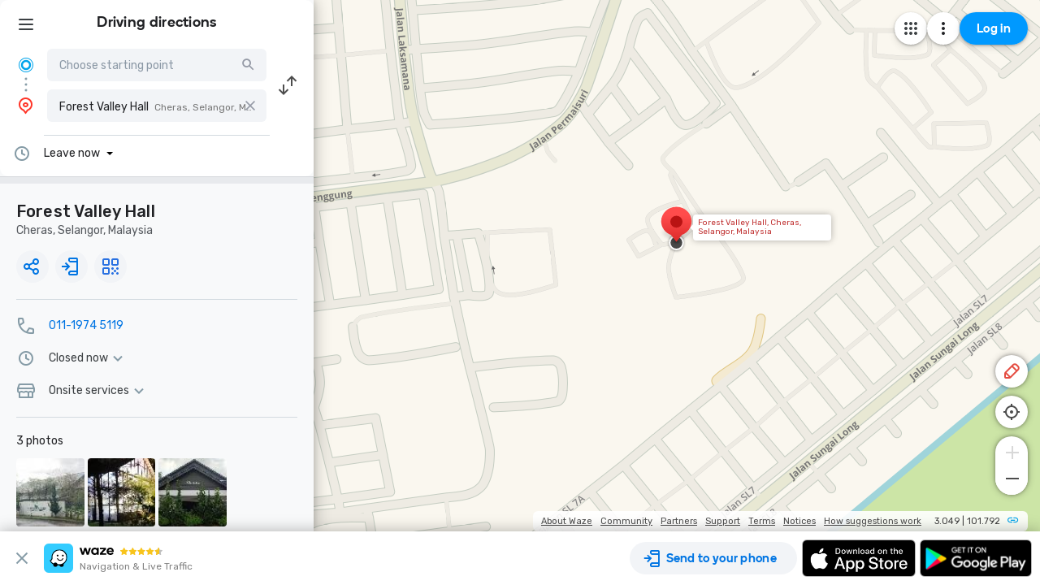

--- FILE ---
content_type: text/html; charset=utf-8
request_url: https://www.google.com/recaptcha/enterprise/anchor?ar=1&k=6LcObp8qAAAAAN7PXkfwsM7EivOr45jR9BZixUx8&co=aHR0cHM6Ly93d3cud2F6ZS5jb206NDQz&hl=en&v=PoyoqOPhxBO7pBk68S4YbpHZ&size=invisible&badge=bottomleft&anchor-ms=20000&execute-ms=30000&cb=tpp4434io75w
body_size: 48581
content:
<!DOCTYPE HTML><html dir="ltr" lang="en"><head><meta http-equiv="Content-Type" content="text/html; charset=UTF-8">
<meta http-equiv="X-UA-Compatible" content="IE=edge">
<title>reCAPTCHA</title>
<style type="text/css">
/* cyrillic-ext */
@font-face {
  font-family: 'Roboto';
  font-style: normal;
  font-weight: 400;
  font-stretch: 100%;
  src: url(//fonts.gstatic.com/s/roboto/v48/KFO7CnqEu92Fr1ME7kSn66aGLdTylUAMa3GUBHMdazTgWw.woff2) format('woff2');
  unicode-range: U+0460-052F, U+1C80-1C8A, U+20B4, U+2DE0-2DFF, U+A640-A69F, U+FE2E-FE2F;
}
/* cyrillic */
@font-face {
  font-family: 'Roboto';
  font-style: normal;
  font-weight: 400;
  font-stretch: 100%;
  src: url(//fonts.gstatic.com/s/roboto/v48/KFO7CnqEu92Fr1ME7kSn66aGLdTylUAMa3iUBHMdazTgWw.woff2) format('woff2');
  unicode-range: U+0301, U+0400-045F, U+0490-0491, U+04B0-04B1, U+2116;
}
/* greek-ext */
@font-face {
  font-family: 'Roboto';
  font-style: normal;
  font-weight: 400;
  font-stretch: 100%;
  src: url(//fonts.gstatic.com/s/roboto/v48/KFO7CnqEu92Fr1ME7kSn66aGLdTylUAMa3CUBHMdazTgWw.woff2) format('woff2');
  unicode-range: U+1F00-1FFF;
}
/* greek */
@font-face {
  font-family: 'Roboto';
  font-style: normal;
  font-weight: 400;
  font-stretch: 100%;
  src: url(//fonts.gstatic.com/s/roboto/v48/KFO7CnqEu92Fr1ME7kSn66aGLdTylUAMa3-UBHMdazTgWw.woff2) format('woff2');
  unicode-range: U+0370-0377, U+037A-037F, U+0384-038A, U+038C, U+038E-03A1, U+03A3-03FF;
}
/* math */
@font-face {
  font-family: 'Roboto';
  font-style: normal;
  font-weight: 400;
  font-stretch: 100%;
  src: url(//fonts.gstatic.com/s/roboto/v48/KFO7CnqEu92Fr1ME7kSn66aGLdTylUAMawCUBHMdazTgWw.woff2) format('woff2');
  unicode-range: U+0302-0303, U+0305, U+0307-0308, U+0310, U+0312, U+0315, U+031A, U+0326-0327, U+032C, U+032F-0330, U+0332-0333, U+0338, U+033A, U+0346, U+034D, U+0391-03A1, U+03A3-03A9, U+03B1-03C9, U+03D1, U+03D5-03D6, U+03F0-03F1, U+03F4-03F5, U+2016-2017, U+2034-2038, U+203C, U+2040, U+2043, U+2047, U+2050, U+2057, U+205F, U+2070-2071, U+2074-208E, U+2090-209C, U+20D0-20DC, U+20E1, U+20E5-20EF, U+2100-2112, U+2114-2115, U+2117-2121, U+2123-214F, U+2190, U+2192, U+2194-21AE, U+21B0-21E5, U+21F1-21F2, U+21F4-2211, U+2213-2214, U+2216-22FF, U+2308-230B, U+2310, U+2319, U+231C-2321, U+2336-237A, U+237C, U+2395, U+239B-23B7, U+23D0, U+23DC-23E1, U+2474-2475, U+25AF, U+25B3, U+25B7, U+25BD, U+25C1, U+25CA, U+25CC, U+25FB, U+266D-266F, U+27C0-27FF, U+2900-2AFF, U+2B0E-2B11, U+2B30-2B4C, U+2BFE, U+3030, U+FF5B, U+FF5D, U+1D400-1D7FF, U+1EE00-1EEFF;
}
/* symbols */
@font-face {
  font-family: 'Roboto';
  font-style: normal;
  font-weight: 400;
  font-stretch: 100%;
  src: url(//fonts.gstatic.com/s/roboto/v48/KFO7CnqEu92Fr1ME7kSn66aGLdTylUAMaxKUBHMdazTgWw.woff2) format('woff2');
  unicode-range: U+0001-000C, U+000E-001F, U+007F-009F, U+20DD-20E0, U+20E2-20E4, U+2150-218F, U+2190, U+2192, U+2194-2199, U+21AF, U+21E6-21F0, U+21F3, U+2218-2219, U+2299, U+22C4-22C6, U+2300-243F, U+2440-244A, U+2460-24FF, U+25A0-27BF, U+2800-28FF, U+2921-2922, U+2981, U+29BF, U+29EB, U+2B00-2BFF, U+4DC0-4DFF, U+FFF9-FFFB, U+10140-1018E, U+10190-1019C, U+101A0, U+101D0-101FD, U+102E0-102FB, U+10E60-10E7E, U+1D2C0-1D2D3, U+1D2E0-1D37F, U+1F000-1F0FF, U+1F100-1F1AD, U+1F1E6-1F1FF, U+1F30D-1F30F, U+1F315, U+1F31C, U+1F31E, U+1F320-1F32C, U+1F336, U+1F378, U+1F37D, U+1F382, U+1F393-1F39F, U+1F3A7-1F3A8, U+1F3AC-1F3AF, U+1F3C2, U+1F3C4-1F3C6, U+1F3CA-1F3CE, U+1F3D4-1F3E0, U+1F3ED, U+1F3F1-1F3F3, U+1F3F5-1F3F7, U+1F408, U+1F415, U+1F41F, U+1F426, U+1F43F, U+1F441-1F442, U+1F444, U+1F446-1F449, U+1F44C-1F44E, U+1F453, U+1F46A, U+1F47D, U+1F4A3, U+1F4B0, U+1F4B3, U+1F4B9, U+1F4BB, U+1F4BF, U+1F4C8-1F4CB, U+1F4D6, U+1F4DA, U+1F4DF, U+1F4E3-1F4E6, U+1F4EA-1F4ED, U+1F4F7, U+1F4F9-1F4FB, U+1F4FD-1F4FE, U+1F503, U+1F507-1F50B, U+1F50D, U+1F512-1F513, U+1F53E-1F54A, U+1F54F-1F5FA, U+1F610, U+1F650-1F67F, U+1F687, U+1F68D, U+1F691, U+1F694, U+1F698, U+1F6AD, U+1F6B2, U+1F6B9-1F6BA, U+1F6BC, U+1F6C6-1F6CF, U+1F6D3-1F6D7, U+1F6E0-1F6EA, U+1F6F0-1F6F3, U+1F6F7-1F6FC, U+1F700-1F7FF, U+1F800-1F80B, U+1F810-1F847, U+1F850-1F859, U+1F860-1F887, U+1F890-1F8AD, U+1F8B0-1F8BB, U+1F8C0-1F8C1, U+1F900-1F90B, U+1F93B, U+1F946, U+1F984, U+1F996, U+1F9E9, U+1FA00-1FA6F, U+1FA70-1FA7C, U+1FA80-1FA89, U+1FA8F-1FAC6, U+1FACE-1FADC, U+1FADF-1FAE9, U+1FAF0-1FAF8, U+1FB00-1FBFF;
}
/* vietnamese */
@font-face {
  font-family: 'Roboto';
  font-style: normal;
  font-weight: 400;
  font-stretch: 100%;
  src: url(//fonts.gstatic.com/s/roboto/v48/KFO7CnqEu92Fr1ME7kSn66aGLdTylUAMa3OUBHMdazTgWw.woff2) format('woff2');
  unicode-range: U+0102-0103, U+0110-0111, U+0128-0129, U+0168-0169, U+01A0-01A1, U+01AF-01B0, U+0300-0301, U+0303-0304, U+0308-0309, U+0323, U+0329, U+1EA0-1EF9, U+20AB;
}
/* latin-ext */
@font-face {
  font-family: 'Roboto';
  font-style: normal;
  font-weight: 400;
  font-stretch: 100%;
  src: url(//fonts.gstatic.com/s/roboto/v48/KFO7CnqEu92Fr1ME7kSn66aGLdTylUAMa3KUBHMdazTgWw.woff2) format('woff2');
  unicode-range: U+0100-02BA, U+02BD-02C5, U+02C7-02CC, U+02CE-02D7, U+02DD-02FF, U+0304, U+0308, U+0329, U+1D00-1DBF, U+1E00-1E9F, U+1EF2-1EFF, U+2020, U+20A0-20AB, U+20AD-20C0, U+2113, U+2C60-2C7F, U+A720-A7FF;
}
/* latin */
@font-face {
  font-family: 'Roboto';
  font-style: normal;
  font-weight: 400;
  font-stretch: 100%;
  src: url(//fonts.gstatic.com/s/roboto/v48/KFO7CnqEu92Fr1ME7kSn66aGLdTylUAMa3yUBHMdazQ.woff2) format('woff2');
  unicode-range: U+0000-00FF, U+0131, U+0152-0153, U+02BB-02BC, U+02C6, U+02DA, U+02DC, U+0304, U+0308, U+0329, U+2000-206F, U+20AC, U+2122, U+2191, U+2193, U+2212, U+2215, U+FEFF, U+FFFD;
}
/* cyrillic-ext */
@font-face {
  font-family: 'Roboto';
  font-style: normal;
  font-weight: 500;
  font-stretch: 100%;
  src: url(//fonts.gstatic.com/s/roboto/v48/KFO7CnqEu92Fr1ME7kSn66aGLdTylUAMa3GUBHMdazTgWw.woff2) format('woff2');
  unicode-range: U+0460-052F, U+1C80-1C8A, U+20B4, U+2DE0-2DFF, U+A640-A69F, U+FE2E-FE2F;
}
/* cyrillic */
@font-face {
  font-family: 'Roboto';
  font-style: normal;
  font-weight: 500;
  font-stretch: 100%;
  src: url(//fonts.gstatic.com/s/roboto/v48/KFO7CnqEu92Fr1ME7kSn66aGLdTylUAMa3iUBHMdazTgWw.woff2) format('woff2');
  unicode-range: U+0301, U+0400-045F, U+0490-0491, U+04B0-04B1, U+2116;
}
/* greek-ext */
@font-face {
  font-family: 'Roboto';
  font-style: normal;
  font-weight: 500;
  font-stretch: 100%;
  src: url(//fonts.gstatic.com/s/roboto/v48/KFO7CnqEu92Fr1ME7kSn66aGLdTylUAMa3CUBHMdazTgWw.woff2) format('woff2');
  unicode-range: U+1F00-1FFF;
}
/* greek */
@font-face {
  font-family: 'Roboto';
  font-style: normal;
  font-weight: 500;
  font-stretch: 100%;
  src: url(//fonts.gstatic.com/s/roboto/v48/KFO7CnqEu92Fr1ME7kSn66aGLdTylUAMa3-UBHMdazTgWw.woff2) format('woff2');
  unicode-range: U+0370-0377, U+037A-037F, U+0384-038A, U+038C, U+038E-03A1, U+03A3-03FF;
}
/* math */
@font-face {
  font-family: 'Roboto';
  font-style: normal;
  font-weight: 500;
  font-stretch: 100%;
  src: url(//fonts.gstatic.com/s/roboto/v48/KFO7CnqEu92Fr1ME7kSn66aGLdTylUAMawCUBHMdazTgWw.woff2) format('woff2');
  unicode-range: U+0302-0303, U+0305, U+0307-0308, U+0310, U+0312, U+0315, U+031A, U+0326-0327, U+032C, U+032F-0330, U+0332-0333, U+0338, U+033A, U+0346, U+034D, U+0391-03A1, U+03A3-03A9, U+03B1-03C9, U+03D1, U+03D5-03D6, U+03F0-03F1, U+03F4-03F5, U+2016-2017, U+2034-2038, U+203C, U+2040, U+2043, U+2047, U+2050, U+2057, U+205F, U+2070-2071, U+2074-208E, U+2090-209C, U+20D0-20DC, U+20E1, U+20E5-20EF, U+2100-2112, U+2114-2115, U+2117-2121, U+2123-214F, U+2190, U+2192, U+2194-21AE, U+21B0-21E5, U+21F1-21F2, U+21F4-2211, U+2213-2214, U+2216-22FF, U+2308-230B, U+2310, U+2319, U+231C-2321, U+2336-237A, U+237C, U+2395, U+239B-23B7, U+23D0, U+23DC-23E1, U+2474-2475, U+25AF, U+25B3, U+25B7, U+25BD, U+25C1, U+25CA, U+25CC, U+25FB, U+266D-266F, U+27C0-27FF, U+2900-2AFF, U+2B0E-2B11, U+2B30-2B4C, U+2BFE, U+3030, U+FF5B, U+FF5D, U+1D400-1D7FF, U+1EE00-1EEFF;
}
/* symbols */
@font-face {
  font-family: 'Roboto';
  font-style: normal;
  font-weight: 500;
  font-stretch: 100%;
  src: url(//fonts.gstatic.com/s/roboto/v48/KFO7CnqEu92Fr1ME7kSn66aGLdTylUAMaxKUBHMdazTgWw.woff2) format('woff2');
  unicode-range: U+0001-000C, U+000E-001F, U+007F-009F, U+20DD-20E0, U+20E2-20E4, U+2150-218F, U+2190, U+2192, U+2194-2199, U+21AF, U+21E6-21F0, U+21F3, U+2218-2219, U+2299, U+22C4-22C6, U+2300-243F, U+2440-244A, U+2460-24FF, U+25A0-27BF, U+2800-28FF, U+2921-2922, U+2981, U+29BF, U+29EB, U+2B00-2BFF, U+4DC0-4DFF, U+FFF9-FFFB, U+10140-1018E, U+10190-1019C, U+101A0, U+101D0-101FD, U+102E0-102FB, U+10E60-10E7E, U+1D2C0-1D2D3, U+1D2E0-1D37F, U+1F000-1F0FF, U+1F100-1F1AD, U+1F1E6-1F1FF, U+1F30D-1F30F, U+1F315, U+1F31C, U+1F31E, U+1F320-1F32C, U+1F336, U+1F378, U+1F37D, U+1F382, U+1F393-1F39F, U+1F3A7-1F3A8, U+1F3AC-1F3AF, U+1F3C2, U+1F3C4-1F3C6, U+1F3CA-1F3CE, U+1F3D4-1F3E0, U+1F3ED, U+1F3F1-1F3F3, U+1F3F5-1F3F7, U+1F408, U+1F415, U+1F41F, U+1F426, U+1F43F, U+1F441-1F442, U+1F444, U+1F446-1F449, U+1F44C-1F44E, U+1F453, U+1F46A, U+1F47D, U+1F4A3, U+1F4B0, U+1F4B3, U+1F4B9, U+1F4BB, U+1F4BF, U+1F4C8-1F4CB, U+1F4D6, U+1F4DA, U+1F4DF, U+1F4E3-1F4E6, U+1F4EA-1F4ED, U+1F4F7, U+1F4F9-1F4FB, U+1F4FD-1F4FE, U+1F503, U+1F507-1F50B, U+1F50D, U+1F512-1F513, U+1F53E-1F54A, U+1F54F-1F5FA, U+1F610, U+1F650-1F67F, U+1F687, U+1F68D, U+1F691, U+1F694, U+1F698, U+1F6AD, U+1F6B2, U+1F6B9-1F6BA, U+1F6BC, U+1F6C6-1F6CF, U+1F6D3-1F6D7, U+1F6E0-1F6EA, U+1F6F0-1F6F3, U+1F6F7-1F6FC, U+1F700-1F7FF, U+1F800-1F80B, U+1F810-1F847, U+1F850-1F859, U+1F860-1F887, U+1F890-1F8AD, U+1F8B0-1F8BB, U+1F8C0-1F8C1, U+1F900-1F90B, U+1F93B, U+1F946, U+1F984, U+1F996, U+1F9E9, U+1FA00-1FA6F, U+1FA70-1FA7C, U+1FA80-1FA89, U+1FA8F-1FAC6, U+1FACE-1FADC, U+1FADF-1FAE9, U+1FAF0-1FAF8, U+1FB00-1FBFF;
}
/* vietnamese */
@font-face {
  font-family: 'Roboto';
  font-style: normal;
  font-weight: 500;
  font-stretch: 100%;
  src: url(//fonts.gstatic.com/s/roboto/v48/KFO7CnqEu92Fr1ME7kSn66aGLdTylUAMa3OUBHMdazTgWw.woff2) format('woff2');
  unicode-range: U+0102-0103, U+0110-0111, U+0128-0129, U+0168-0169, U+01A0-01A1, U+01AF-01B0, U+0300-0301, U+0303-0304, U+0308-0309, U+0323, U+0329, U+1EA0-1EF9, U+20AB;
}
/* latin-ext */
@font-face {
  font-family: 'Roboto';
  font-style: normal;
  font-weight: 500;
  font-stretch: 100%;
  src: url(//fonts.gstatic.com/s/roboto/v48/KFO7CnqEu92Fr1ME7kSn66aGLdTylUAMa3KUBHMdazTgWw.woff2) format('woff2');
  unicode-range: U+0100-02BA, U+02BD-02C5, U+02C7-02CC, U+02CE-02D7, U+02DD-02FF, U+0304, U+0308, U+0329, U+1D00-1DBF, U+1E00-1E9F, U+1EF2-1EFF, U+2020, U+20A0-20AB, U+20AD-20C0, U+2113, U+2C60-2C7F, U+A720-A7FF;
}
/* latin */
@font-face {
  font-family: 'Roboto';
  font-style: normal;
  font-weight: 500;
  font-stretch: 100%;
  src: url(//fonts.gstatic.com/s/roboto/v48/KFO7CnqEu92Fr1ME7kSn66aGLdTylUAMa3yUBHMdazQ.woff2) format('woff2');
  unicode-range: U+0000-00FF, U+0131, U+0152-0153, U+02BB-02BC, U+02C6, U+02DA, U+02DC, U+0304, U+0308, U+0329, U+2000-206F, U+20AC, U+2122, U+2191, U+2193, U+2212, U+2215, U+FEFF, U+FFFD;
}
/* cyrillic-ext */
@font-face {
  font-family: 'Roboto';
  font-style: normal;
  font-weight: 900;
  font-stretch: 100%;
  src: url(//fonts.gstatic.com/s/roboto/v48/KFO7CnqEu92Fr1ME7kSn66aGLdTylUAMa3GUBHMdazTgWw.woff2) format('woff2');
  unicode-range: U+0460-052F, U+1C80-1C8A, U+20B4, U+2DE0-2DFF, U+A640-A69F, U+FE2E-FE2F;
}
/* cyrillic */
@font-face {
  font-family: 'Roboto';
  font-style: normal;
  font-weight: 900;
  font-stretch: 100%;
  src: url(//fonts.gstatic.com/s/roboto/v48/KFO7CnqEu92Fr1ME7kSn66aGLdTylUAMa3iUBHMdazTgWw.woff2) format('woff2');
  unicode-range: U+0301, U+0400-045F, U+0490-0491, U+04B0-04B1, U+2116;
}
/* greek-ext */
@font-face {
  font-family: 'Roboto';
  font-style: normal;
  font-weight: 900;
  font-stretch: 100%;
  src: url(//fonts.gstatic.com/s/roboto/v48/KFO7CnqEu92Fr1ME7kSn66aGLdTylUAMa3CUBHMdazTgWw.woff2) format('woff2');
  unicode-range: U+1F00-1FFF;
}
/* greek */
@font-face {
  font-family: 'Roboto';
  font-style: normal;
  font-weight: 900;
  font-stretch: 100%;
  src: url(//fonts.gstatic.com/s/roboto/v48/KFO7CnqEu92Fr1ME7kSn66aGLdTylUAMa3-UBHMdazTgWw.woff2) format('woff2');
  unicode-range: U+0370-0377, U+037A-037F, U+0384-038A, U+038C, U+038E-03A1, U+03A3-03FF;
}
/* math */
@font-face {
  font-family: 'Roboto';
  font-style: normal;
  font-weight: 900;
  font-stretch: 100%;
  src: url(//fonts.gstatic.com/s/roboto/v48/KFO7CnqEu92Fr1ME7kSn66aGLdTylUAMawCUBHMdazTgWw.woff2) format('woff2');
  unicode-range: U+0302-0303, U+0305, U+0307-0308, U+0310, U+0312, U+0315, U+031A, U+0326-0327, U+032C, U+032F-0330, U+0332-0333, U+0338, U+033A, U+0346, U+034D, U+0391-03A1, U+03A3-03A9, U+03B1-03C9, U+03D1, U+03D5-03D6, U+03F0-03F1, U+03F4-03F5, U+2016-2017, U+2034-2038, U+203C, U+2040, U+2043, U+2047, U+2050, U+2057, U+205F, U+2070-2071, U+2074-208E, U+2090-209C, U+20D0-20DC, U+20E1, U+20E5-20EF, U+2100-2112, U+2114-2115, U+2117-2121, U+2123-214F, U+2190, U+2192, U+2194-21AE, U+21B0-21E5, U+21F1-21F2, U+21F4-2211, U+2213-2214, U+2216-22FF, U+2308-230B, U+2310, U+2319, U+231C-2321, U+2336-237A, U+237C, U+2395, U+239B-23B7, U+23D0, U+23DC-23E1, U+2474-2475, U+25AF, U+25B3, U+25B7, U+25BD, U+25C1, U+25CA, U+25CC, U+25FB, U+266D-266F, U+27C0-27FF, U+2900-2AFF, U+2B0E-2B11, U+2B30-2B4C, U+2BFE, U+3030, U+FF5B, U+FF5D, U+1D400-1D7FF, U+1EE00-1EEFF;
}
/* symbols */
@font-face {
  font-family: 'Roboto';
  font-style: normal;
  font-weight: 900;
  font-stretch: 100%;
  src: url(//fonts.gstatic.com/s/roboto/v48/KFO7CnqEu92Fr1ME7kSn66aGLdTylUAMaxKUBHMdazTgWw.woff2) format('woff2');
  unicode-range: U+0001-000C, U+000E-001F, U+007F-009F, U+20DD-20E0, U+20E2-20E4, U+2150-218F, U+2190, U+2192, U+2194-2199, U+21AF, U+21E6-21F0, U+21F3, U+2218-2219, U+2299, U+22C4-22C6, U+2300-243F, U+2440-244A, U+2460-24FF, U+25A0-27BF, U+2800-28FF, U+2921-2922, U+2981, U+29BF, U+29EB, U+2B00-2BFF, U+4DC0-4DFF, U+FFF9-FFFB, U+10140-1018E, U+10190-1019C, U+101A0, U+101D0-101FD, U+102E0-102FB, U+10E60-10E7E, U+1D2C0-1D2D3, U+1D2E0-1D37F, U+1F000-1F0FF, U+1F100-1F1AD, U+1F1E6-1F1FF, U+1F30D-1F30F, U+1F315, U+1F31C, U+1F31E, U+1F320-1F32C, U+1F336, U+1F378, U+1F37D, U+1F382, U+1F393-1F39F, U+1F3A7-1F3A8, U+1F3AC-1F3AF, U+1F3C2, U+1F3C4-1F3C6, U+1F3CA-1F3CE, U+1F3D4-1F3E0, U+1F3ED, U+1F3F1-1F3F3, U+1F3F5-1F3F7, U+1F408, U+1F415, U+1F41F, U+1F426, U+1F43F, U+1F441-1F442, U+1F444, U+1F446-1F449, U+1F44C-1F44E, U+1F453, U+1F46A, U+1F47D, U+1F4A3, U+1F4B0, U+1F4B3, U+1F4B9, U+1F4BB, U+1F4BF, U+1F4C8-1F4CB, U+1F4D6, U+1F4DA, U+1F4DF, U+1F4E3-1F4E6, U+1F4EA-1F4ED, U+1F4F7, U+1F4F9-1F4FB, U+1F4FD-1F4FE, U+1F503, U+1F507-1F50B, U+1F50D, U+1F512-1F513, U+1F53E-1F54A, U+1F54F-1F5FA, U+1F610, U+1F650-1F67F, U+1F687, U+1F68D, U+1F691, U+1F694, U+1F698, U+1F6AD, U+1F6B2, U+1F6B9-1F6BA, U+1F6BC, U+1F6C6-1F6CF, U+1F6D3-1F6D7, U+1F6E0-1F6EA, U+1F6F0-1F6F3, U+1F6F7-1F6FC, U+1F700-1F7FF, U+1F800-1F80B, U+1F810-1F847, U+1F850-1F859, U+1F860-1F887, U+1F890-1F8AD, U+1F8B0-1F8BB, U+1F8C0-1F8C1, U+1F900-1F90B, U+1F93B, U+1F946, U+1F984, U+1F996, U+1F9E9, U+1FA00-1FA6F, U+1FA70-1FA7C, U+1FA80-1FA89, U+1FA8F-1FAC6, U+1FACE-1FADC, U+1FADF-1FAE9, U+1FAF0-1FAF8, U+1FB00-1FBFF;
}
/* vietnamese */
@font-face {
  font-family: 'Roboto';
  font-style: normal;
  font-weight: 900;
  font-stretch: 100%;
  src: url(//fonts.gstatic.com/s/roboto/v48/KFO7CnqEu92Fr1ME7kSn66aGLdTylUAMa3OUBHMdazTgWw.woff2) format('woff2');
  unicode-range: U+0102-0103, U+0110-0111, U+0128-0129, U+0168-0169, U+01A0-01A1, U+01AF-01B0, U+0300-0301, U+0303-0304, U+0308-0309, U+0323, U+0329, U+1EA0-1EF9, U+20AB;
}
/* latin-ext */
@font-face {
  font-family: 'Roboto';
  font-style: normal;
  font-weight: 900;
  font-stretch: 100%;
  src: url(//fonts.gstatic.com/s/roboto/v48/KFO7CnqEu92Fr1ME7kSn66aGLdTylUAMa3KUBHMdazTgWw.woff2) format('woff2');
  unicode-range: U+0100-02BA, U+02BD-02C5, U+02C7-02CC, U+02CE-02D7, U+02DD-02FF, U+0304, U+0308, U+0329, U+1D00-1DBF, U+1E00-1E9F, U+1EF2-1EFF, U+2020, U+20A0-20AB, U+20AD-20C0, U+2113, U+2C60-2C7F, U+A720-A7FF;
}
/* latin */
@font-face {
  font-family: 'Roboto';
  font-style: normal;
  font-weight: 900;
  font-stretch: 100%;
  src: url(//fonts.gstatic.com/s/roboto/v48/KFO7CnqEu92Fr1ME7kSn66aGLdTylUAMa3yUBHMdazQ.woff2) format('woff2');
  unicode-range: U+0000-00FF, U+0131, U+0152-0153, U+02BB-02BC, U+02C6, U+02DA, U+02DC, U+0304, U+0308, U+0329, U+2000-206F, U+20AC, U+2122, U+2191, U+2193, U+2212, U+2215, U+FEFF, U+FFFD;
}

</style>
<link rel="stylesheet" type="text/css" href="https://www.gstatic.com/recaptcha/releases/PoyoqOPhxBO7pBk68S4YbpHZ/styles__ltr.css">
<script nonce="narRgfQ3ahJ4z-VdPzqUaQ" type="text/javascript">window['__recaptcha_api'] = 'https://www.google.com/recaptcha/enterprise/';</script>
<script type="text/javascript" src="https://www.gstatic.com/recaptcha/releases/PoyoqOPhxBO7pBk68S4YbpHZ/recaptcha__en.js" nonce="narRgfQ3ahJ4z-VdPzqUaQ">
      
    </script></head>
<body><div id="rc-anchor-alert" class="rc-anchor-alert"></div>
<input type="hidden" id="recaptcha-token" value="[base64]">
<script type="text/javascript" nonce="narRgfQ3ahJ4z-VdPzqUaQ">
      recaptcha.anchor.Main.init("[\x22ainput\x22,[\x22bgdata\x22,\x22\x22,\[base64]/[base64]/[base64]/[base64]/[base64]/UltsKytdPUU6KEU8MjA0OD9SW2wrK109RT4+NnwxOTI6KChFJjY0NTEyKT09NTUyOTYmJk0rMTxjLmxlbmd0aCYmKGMuY2hhckNvZGVBdChNKzEpJjY0NTEyKT09NTYzMjA/[base64]/[base64]/[base64]/[base64]/[base64]/[base64]/[base64]\x22,\[base64]\\u003d\x22,\[base64]/[base64]/Cj0PCtHwdwrXDmDbDo1zCssKqXMOYwoN1wrLCg1zClH3Dq8KTNDDDqMOmTcKGw4/DjllzKFLCoMOJbVbCmWhsw5jDrcKoXVLDicOZwow9wqgZMsKwAMK3d0/CvGzChB4xw4VQWU3CvMKZw7PCpcOzw7DCusOjw58lwqR2wp7CtsKEwqXCn8O/wqQSw4XClRjCgXZ0w67DnsKzw7zDocOLwp/DlsK7M3PCnMKQaVMGFMK6McKsOAvCusKFw4ZBw4/CtcOCwpHDihl/WMKTE8KawqLCs8KtOQfCoBNUw7/Dp8KywqXDgcKSwocBw6cYwrTDrcOMw7TDgcKKPsK1ThjDu8KHAcKraFvDl8KyEEDCmsOnR3TCkMKScMO4ZMO/[base64]/[base64]/CsRJ8woTDijQNdcKrwqtTZsOrw7zDpH/Dr8ORwpPDpFxfIAPDqMK/aFHCl0lRDDfDrsOTwqHDo8K2wojCiD3CoMKqHgXDo8KfwrEsw4fDk0xMw7UmMcKrQsKNwrDCscKAJmhrw5nDsiQ3KR9SbcK4w7QTU8OnwobCr2/DqylfTMOIPTfCmsKowrHDq8KtwqDCt3NsTTAaXQlSMMKDw5xHaW/DlMKwLcKkfTrCux/CvRXCocOGw5zCnHTDq8KHwrXChMOxE8OhC8O2KkjDrVYLW8KOw7jCmcKHwrfDvsKpw4ciwr17w5bDoMK+RcKywovDjVHChsKuQX/DtsOWwpkbHi7CrMKUHMOpJMKJwqbCpsKvXD7CiWvCk8Kcw7krwo5Zw4VdJH0TGwZEwqzCpCjDgi1cYh9iw64JXCAtI8OTOix1w6cKKAwtwoQNc8K0XsKKZAvDi0LDtcKPwrjDgVzCicObCyIeNV/[base64]/[base64]/DhXIaLX8jw4fDh8OsU8OrdsOHw4s+w6Rew6rCgcKCwrvCn8KeCSXDlmzDnwBgWz7CmsOJwrsdSBtpw7/Cr3FkwoTCocKFBcOewoU1woNawq14wq17wqPDhXHChFvDpwHDgC/ClS1bFMOvL8K9XGvDoAfDkC4fDcK/woPCp8KIw6U7ZMODBcOnwobCmsKfAHDDmcOlwpckwpVrw77CvMOHfGTCscKKMcO2w5LCqsKbwowawpwXIxPDssKxV3zCnB/[base64]/[base64]/DqzTCnMKhwovCuMOeRcO4wrTCmsKVXErCrSPDmQbDgMO4wq99wobDthQew7ppwphqFMKqwozCoirDqcKrZcObBBJpT8KYOQPDgcOFAws0IsKDIMOkw6hWw4nDjCR6OsKEwpkKOXrDpcK5w5TCh8KYwqp/wrPClGwHVMKSw5xAZjDDmsKMQcKHwp/DqMOlRsO3ZcOAwo1WdTEGw5PDr1oob8OjwqTCqBkxVsKLwppWwqABUTIxwr1QBT1QwoFBwoUeUD8wwrXDmMO3w4Ifwq5OUzbCvMOeZxPDhsKiccO/wrjDlGsURcKrw7BHwqtEw6JSwr09C2TDlQ7Dq8K7esOGw5k1acKqwq/CvsKGwposw6QiYjsIwrLDo8O6LhFoYi7DnsOKw4o4w4AyfHctw6/[base64]/DtsKxwp3CusO2E8Krw4nDtMOiw6hXw6DCscObw54ZwqDCt8OOw7zDmEB6w5HCqwvDqsKwN1vCij3CmAvCoDgbKcK/[base64]/[base64]/DhMO+LsOQHU7DvsOrBsOeIcKPw6DDgF4+woEFw5/[base64]/w7nCpcKswpcnw4vCt8OLw4vDmFFcHDxsZC1LRRrDmcOIwp7CncOLcmh8LwDDisK6IG1fw4pKRiZsw6YpTx9dMsKvw43ChyMXVsOERsOVIMK4w719w4PDsxRmw6fDssO6JcKiQcK8Z8OPwroVSxLCtkvCpMKzdsO7NR/[base64]/DnkwWa3rCkQ8PwrlZw6PDqlhQwo0IQhdww7dnwpzDi8KWwoDDiBREwoB5ScKPw6R6BsKHwpbCnsKBQcKJw5U0VHEuw4vDucOBfxDCmMK8w4hNw6bDgAMRwq9OZMKOwq3CvcKuNMKZHWzCsgt+V1/Cj8KkBz7DhkrCosKvwpzDrMO9w5IwVyTCoWjCuFI7wqFkU8KlBMKJI2rCr8Kgwo4mwrZ9aGXDt03Dp8KMKRFkMRgnJn3CvcKEw4oFw6nCr8OXwqwJAGMDPkcaX8OcDsOkw6FLcMKsw4kewqhHw4XDoBnCvjbCrMK4S00Dw5zCowdvw4TCmsK/[base64]/w5gZw6LCusKWwpvDp8KVVcOzdAYkwr5zwokGw5MwwoEZwovDlxfCrHfCqsKBw6x3LRFOwrfDjMOjdsOfUSI/wp8EYgg2cMKcZ0ICGMOke8Oow6bDr8KlZFzCisK+UCV4dGZ8w77CrCfDk1bDiQArZcKEADDCtWZNWMKAMMOjG8O2w4/Dg8KfaExYw6PCqMOow70AeDNVXWPCpWBhw7LCoMORWmDCqlhcGhzDqg/Di8KlZl9qK1DCi0spw7ldwo3CtcOCwpHDsVvDosKEF8Oiw7TCjzgYwrDCsn/DoF4+WWbDvgxfwpwWA8Osw6guw4lPwr0jw50hw4ZJDMK6w5Maw4vDmhozDiPClsKbRcObEsO8w4sEO8OEPDbCi3hrwpLClB7Crl5Zwq4hw7wyAxgUOyfDjBLDqsO9HMOMfzrDucKVw5NLXCFWw5rDp8KEXyPCkTtcw5/CisK9wo3CqcOsGsKzXxgkTzlWwp4gwptiwp9zwpnDsnrCuQ7CpQB3w4TCkHQ6wpsrXnhOwqLCnzTCpsOGPihxfFHClErDqsKiNFXDgsOdw6BWcBcvw65CZcKOVsOywpVww7NwecOEdsOZwp90woLDvGvCvsKRw5UaTsKLwql1RW/CpS8aOcO1XsO7BMODU8KfN2rCqwTDqVTDhE3CvDTCmsOFw6VOwqJ4wqvCgsKLw4nCinJ4w6RPHcKLwqzDp8KswoXCpzEnZMKidMKxwqUWOQ/DjcOkwqoXUcKwecOzOGnDlMKmw5RKPWJsRxfCqCLDnsKqFADDlGF2w6rCqDLDkw3Dp8OoAgjDiGbCsMOiZ3Yfw6cJw7AfeMOnSXV7wrjCsVbCpMKkCgvClmnCnjBUwpnDoFXCr8OTwobCvB5vb8K9ccKLw7VoDsKcw5IYe8K9wqrCli1fZgQXJl/[base64]/CllvCrRPCrXLDs01owqkqEcOeYEAUwrjDqywgOlzCgQFvwp7DlG/CksKdw4vCjX0mw4zCjw4pwoPCicKqwqDDp8KoKkfCtcKEEDYhwqkrwodHwonDl2zCiiTDmnNzBMK8wo0yLsK+wrABDlPDrMOJGjxUEsKOw6nDoibClCcWBG1zw6/[base64]/DpcO+cXQowrbCpsKnFcObE0DCn8KBw5fDnsKkw7LDumB7w6BrXglxw7hKURYVHHPClMO4K2XDs3/ChE/[base64]/Dp8OJw7vCt8KPNkF0wrgkw5TDo0BQw4cQUUXCj358w4/Dh0jDvRzDu8KKXz/DrMOEwoPDkMKfw5wvQDMrw7wFDsO2TcOxL3vCl8OhwoLCg8OiYsOqwrgoA8OFw57CqsK1w7AwCMKERcK5YjjCvcOVwpEZwopRwqfDoELDkMOsw73CvATDlcKwwofDncKTN8KiVg9zwqzCizZ3LcK9wq/CkMOaw6zCrMKWCsKkw73DnsOhD8Opw6jCssKywp/Dly0MK2N2w47CmkTDj0oUw4gtDRphwqUEbsOQwpIuwpDDicKbesKfGnZAfn3Co8O1Cg9BTMKlwqc2PMObw43Djyplc8K4ZcOUw7nDmCjDlMOqw5dqL8Ouw7bDgiFFwqfCncOxwrIUBCJXb8O+dA7CkHQXwrglw53CmS/CnlzDh8Knw4Usw6nDuHfCu8KIw5/CgzjDvMKUd8Ovw4QKR1DCjsKGVyICw6R+w4PCrMKrw6XDp8OYM8Kjw5txQD7DiMOQeMK7RcOWLcOtw7HCgSzCmsOFw6LCok04AEwewqNzSQnCqcKKAWs1EH9bw5lCw7DClsKjKzLCm8OyGWXDu8Oow7zCi0LCosK5ZMKDU8KAwqdSwpEgw5/DqwbCmVHCqsKww5VOck9bFsKlwozCg1zDvsKKLGnDv3cewoPCpMOhwqYowqDCjsOnwrzDkQzDul8WcUHCpDUjDcKJccKZw59KVMKoZsKyHWYHw4rCt8OYQhHClMKOwpw4SzXDn8OBw4BlwqkRKsOzLcK/ESrCq3R7L8Kjw5vDlQ9SD8OrOsOcw7IxBsODwrATIFwkwpkQLk3CmcObwotBRATDvl1TYDrDiisiDMO/w5DCjyprwpjDq8OUwoRTE8KKw4zCsMO3N8OOwqTDmzPDvE07aMOCw6gEw6xyHMKXwr0pYcKsw5HCklV+ODLCtz8rcip+w4bCqSLCn8KJw4LCpn91ZMOcRgzCgQvDkgjDnlrDpkzCk8O/w4XDhlMkwoQzccKfwpXDv0TDmsOibsO6w7HCpDszcmzDscOwwp3DpmE2G2vDscK1WcK/w55+wpnCoMKDd1bDjUbDlRnCucKcwoHDpkZ1eMKXF8OQA8KzwrZ4wqTCgCjDj8Otw5o0JsO/PsKwR8KsAcK3wrtlwrxEwpV4DMO7woHDi8Oaw45uwqnCpsOew41SwpwQwpsIw4zDmX9Aw4BYw4rDrsKXwobClBPDtk3CoRXChRTDrcOLwoHCiMKYwpVOfD00H380QmzCtQHDosOow7bCq8KKXcKewqlsKxvCsUoraRzDi0x7ccO2KcKPKjLCl0nDlAvCm2/[base64]/ChxrDqRELwqfDusOHw43Ct8KidnLCssK8wpsKw5HCn8Oqw5zDl2HDnsKowrzDuRrClsKTw6TDlV7Dr8KbTj/CgcK6wo7DqHvDs0/Dm1grw49RE8OXVsOHwrDCmwXCr8OFw7QGS8K/[base64]/GTfDhF3CuMO4wqPCg0DCpsOzBMOew4HCrCA5BDDDswADwovCtsKlSsOER8K5BsK3w7zDmyLCk8O4wpvCq8KsGUNdw4zCj8Ouw7bCkl4MYsOsw4nCnTpewr7DicKWw6XDqsOTwqbCrcObCsO9w5bCijzDtTzDrwZQwo1Iwo/CpVxzwp7DiMKJw57DlBtUQQx6AcKrRMK7U8KSZMKRSlRSwottw7Auwp5lNEbDrxRiE8KMNMK7w7kwwqjDqsKMZU/CtHUiwoA7w4fCsghawqFuw6gAaR3Cj15VdhtLw4bDkMKcDMO2LArDssOjwr46wpnDuMOccsK+w61EwqUyA25Pwq1NTw/CpRPClnjDuynCtGbDrWRdwqfCrgXDjMKCw6LClivDsMO/TiIuwrZbwp57wqLDrsO4CjdtwowkwrF1fsKIB8OKVsOwQ0BRSsKRGWvDlMOLc8K0awJ9wr/Cn8OCw6PDv8O/BEM+woUZNkfCs0zDq8OLUMKRwrbDg2jDh8OZw4Ulw7kbw7hWw6VPw6/CixJiw40INyV7woTDr8Kjw5rCucKHwrTDgsKAw5MzFnZ9EcKFw7c3NEhyQilaK2/Dq8KiwpYXN8KIw4AVR8K2WWzCvUHDtcKNwpXDv14Lw4/Ctg8NJMKdworDgkcdRsOacnzCqcKKw5HCrcOkLsOPfcOpwqHCuyLDsSteEBDDgMKeCcK/wpfCqUzDicK/w5tHw7DCl23ColLCicOAcMObw41oe8ONw5vDn8OWw4xZw7bDpGbChxtkThsZSH0RTcOYa1vCowfDssOmworDqsOBw4ABw4XCng1gwqBzwrTDoMKycjMbK8KgZsOwSMOTwpnDucOrw6bDk1/DrxY/OMOVFcO8d8KQCsOJw63DsF83wprCok5nwqc2w4wYw7HCgMK5wqTCmmnDsWvDpsOKJ27ClCHCncOUc3BhwrBrw5/DvcOYw49bHQnCssOGGUVmG1l5DcOhwrZ+wohJAhV6w4ZywoDChsOLw7bDlMO+wo16L8Kvw5JAwr7DrsOdwr19T8OYG3HDrMKZwqF/BsKnw7fCvMO2e8Kzw6BWw5YOw4ZzworDkMKZw4AmwpDCr2HDu24ew4TCvm7CjBBfdmnChX7DjcOxw53Ctm/CoMKmw47CoH/Ds8OpfcOUw5bCuMOuejl4wonDpMOpZ1/[base64]/IAPCr0PClsO5wpZrEnFewrITdk7CnRfCqcODUyofworDkEwtdUQ/d14kRhLDtyRow58sw5Z+LsKFw6VLcsOcWsKswot9w7IIfQ1/w7HDs0dFw5h3GsOjw6Y9woXDm3XCsysfKMObw7R3wpFxdsKCwqfDqAjDjCvDjMKGw4PDuHlPHBtMwq/DiUMIw7PCgz3Dm0nDkGd8wrtAV8Knw7IGwpdxw5I6PMKnw63CvMKyw6pYcG7Dn8OtBwMMGsKJecObKifDhsOcLMOJJh5pdcKMbznCrcOIw7zCgMONAiDCicO9w5TDksOpOy9lwoXCnWfCozc/w60pK8Kpw5Ubw6AOUMOIw5bCgSrCj1kGwo/Cg8OWPgrDgcOHw7MCHMOzIgHDgW7Du8Oew4LChQbCosONAznDmWfCmiBkTMOVwr4Lw4pnw5I1wq4gwpQGaSVKNl1VbsKBw6PDnsK1ZlTCo2bCiMO4w4NSwp7CiMKtLUHCsWVyZsOGPMONBB7Dmh8AMsOFFxLCr2nDuUE8woJ+QG/[base64]/DpcO3IcOUw6dew43DpR5NPSPDrBvCjzxKwoDDozMmLxHDvcK4fi5Qw555R8KcFlvCqyBSA8OHw4lNw6bDpsKfTj/DkMKyw5ZdUcOFTnLDhR07wrR/[base64]/DmMKewoEIN0kFNcO3wo7CpAvCicKbw4FDwopAwpDDjMORGGlpBMOeGE3DuxHDh8ORw6ZDM3HCtMK9E27DocOxw5YRw6hQwq1xLEjDncKJH8KoX8K3X3Fcw7DCs01pdkjCmUpbdcKTM00pwpTCtMOpQm/Dt8KvZMKdw6HCkcKbasOfwrNjwo3Dk8K/BcO0w7jCqsKkTMOmKXHCuh/Co0k2ScKhwqLDkMOQw5MNwoEgM8OPw5BNamnDqSZCaMOIEcKZfys+w5xfRMOAVMKdworCs8KWw4R/SjXDr8OpwpzCmwnDuTTDucOsSsKrwqzDkzrDhG3Dt0jCg3A/w6lNS8O2w4/[base64]/ChMOuw5TDvUnChcK4wpjDoVxgwrpRw40Lw6FowrM3DMO8X2XDrk7DucO6BmXCn8KLwovCmMO2LS9aw5bDszhyGgzDn2bCvk89woI0wrjCk8OrFi8awp4RPcK5NRbCqVheasO/[base64]/[base64]/wovCgsKEw4xVw5Fgwq3Ck8OHb8OyCcOONMO9AsKBw7sYLBLDpUbDr8OvwpJ9LMOse8KueCjDu8Oww40qwr/Cu0fDjl/CiMOGw5Rpw4hVZ8K0wqbDu8OFJ8KIaMKzwoLDkHJEw6xVShNgwqkzwqYswqUuGTw0w6vCljYkJcK6woNbw7fDoRbCshNiQ3LDjwHCtsKFwqd9wqHCnQrDgMKnwqfClcOLQSVewovCosOxS8KZw6LDmQnDmFLCmsKLwovCrMKTKzrDi2DCmw/Dh8KjBMOGIkpZcGIWwonCqxZAw67DqsKMbcO3wprCrEljwrhYc8K7wq49PC9uBiLCvGHDgUJ0HMOaw6t7aMOnwo4zUBvCk28Nw7PDqMKUKsKpS8KOJ8OPwojCgsKFw48TwphSScOzalDDp252w7HDjWvDtCoYw4ZaQcONwqg/wqLCpsO3w71GWR5VwqbCusOGMGvCkcOTHMKMw65mwoEcJ8OZRsOzGMKKwr91QsORUy3ClkVcd0giwofDrT8DwozDh8KSVcKPS8ODwqPDkcO4FU/CiMO4PCEnwoLCn8OmKsKmDnDDjsK0RC3CocKXwrtiw5EwworDgcKSR11cAsOdUlXCkGh5JcK/[base64]/[base64]/[base64]/RAPDskfCtwEtw6vCssOCdA/CrMOzY8KQwqIzw6/CsAMcwq9yBloTw6TDikrCssOLP8Opw5PCmcOlwofCqxHDqcOETsOUwpgEw7bDkcKvw6rDh8K0R8KmAH9racKfEwTDkArDh8KFO8O8wq/DtMOZZhhuwobCj8KXwqkBw7zDuC/DlMOyw6jDicOLw4bCjMO3w4EoEAFsFDrDmzMDw6Uowql7BAZeJlrDm8O2w4jCpVPCn8OrdSfDhhzCrsKiHcKgN07Ct8OYNsKgwqp/PH9gR8Knwo1ZwqTCiCcmw7nCtcKnMcKEwposw4MHYcOhCgrDisK9IMKRZxNvwpPCn8OWDMK2w5QJwrd1fjZRw7PDqgcdLsOXGsKTKVw2wppOw7/CqcOzf8Ovw79OFcOTBMK6XRBJwonCqMKeJsK/S8KSUMKBEsOZTsKDR3c7OcObwrw1w7TCg8Krwr5kIzXChMO/w6nCjhF+OB0owojCt2gLw6HDsWDDmsOywqk5VjXCosK2CyvDisO9e2HCownCp11NN8KFw4jDvcKnwqVYM8KCdcOhwp0nw5DCi2VHRcOMTcOiRw83wqfDunRKwq4UCcKERcOVIUjDqG4NCMOXwq/CkWnCgMOtU8O8X10PElQEw6V6ACTDoDguw77Dpj/ChAxNSA/DiijCmcO0w5puwoPDmcOiK8OIYANFR8O0w7AqL3fDsMKzOMK/wo3CsSdwHMOpw58zZcKNw5sZUSB3wpV2w73DqFFeU8Opw7fDncO1McKNw7puwp42wox+w6QhFQggwrLCh8OefijChQokVsOgF8O/KcKtw7UVETHDjcOSw6fCgcKAw6jDvxLChDvDiyvDqWrChjbCnMOLwq3DjWfCm31DQcKVwrXCgT3CvUHDnk07w4g3wr7DpsKIw6HDpiQKfcOrw7HCm8KJQcOQwr/DjMKhw6XCvRJ1w6BKw7dtw5h6wo/DtDVjw5pxXEfDlcOEDCrDmH/DoMOZMsOfw5Z7w7YaIsOMwqvDhsOFE1TCmyk8FSXDjB50wpUUw7vDsUkLAXjCpmY3B8KiUFJ8w5lXCSNxwr/DisKUL2NZwo50wq1Nw6IWGcOoaMOYw53CoMKiwrrCtMOmw5pKwoDCuQxOwqnDlXnCtMKRAzfCk3LCtsOlJMOwKwMyw6Yuw4R7CWPDkARLwqAww5Z0GFcJbMO/LcKWRMKBP8O2w75Dw7rCuMOIKXrCow1Hwo4PN8KHw6DChV15d3TDuxTCgmUzw7/DlDhxTcOpZ2DCmmTCqTR0ZjfDvcOow7pZbMKXGsKnwoJZwqQawoV6Jl5xw6HDrsKdwrLCmUZ5wp3CpksUahVeFsKIwpLCtEbDsgY+wrXCtzlSSQciJcO/[base64]/CmcOHUjLCvsONw4TCmQ/Ci8OBwr7CtMKDw61OLBLCucKAU8OWYCTCqcKpwojCij0CwrrDkRYJwpPCtx4ewq7CvMKnwo5ww7oHwozDlcKHFcOHwrnCrwlgw5E3wqlNw4LDq8KAwokWw60wPsOhJQHDvV/DvMOgw5Y7w6YWwrk2w5JPag5eAcKZOMKHwpclAUPDtQ3DqcOFHVs1HcKrKnhjw4Mww7XDiMO8w5zCtsKxFsKlbMOPXV7DpcKybcKEwq3ChMOAK8O+wqfCv3rDvXDCpyrDtDU9A8KWRMOjaTPCgsKeHl1Yw5nCgTzCgGwtwovDv8KZw74uwq/[base64]/DkmjDuMKVwqDCmiBILsKywpXCqy/CtEfCpcOqwpjDqsKAQXh7Ml7DoUYzWixDMcOHwp3CrFBpMFFbYy/CoMKOYMOSesOEEsK+I8OLwpUZLSPDp8OPL33DvcK/w6gMO8OFw6psw7XCnDRfwpDDuhYTAsOlLcOKJ8OmGQTCs1LCpD4EworDtgnDil4qE1fDqsKoFMONVSjDuV56NsK7wqdtM1nClHwIw412w67Cq8OPwr9BGGzCuxfCiTYpw6TCkSpiwq7CmGJywqHDjl9Zw5HCqh0pwpRSw4ckwq8vw7lUw4JiDcK6wr/CvEPCgcOZYMKoRcKSw7/[base64]/ChnPDgGlHw6w+S8O1RTUvw5EmBEo3wqjChwzChMOJw51PDMOqAsOFMcOuw4wVPsKpw7/DjcO/ecKFw43CnsOIFVTCnMKZw7kmH1PCvSrDvF8CCsOPbVsmw7vCjmPCjcKgBmrCimgjw45Uw7TCmcKhwp/CssKXbCHCin/CocKKwrDCtsKtesO1w4o9wofChcOwCmIrEDw9L8Kjw7vCm03DonnCtCccwqEkwrTCqsOEBcK9KiTDnnMtS8OJwovCl0JaAF0/wpHCmTQnw51CYUzDoTrCoS8dOcKUw5HCnMKvw4Y9EXjDhsOkwqjCqcOMC8O5a8OnQMKfw4zDv1vDpjzDpMOxDcOcLQPCv3ZVLcOXwpAuH8Okwpg9HMK/w5Fmwp5PFMO+woXDl8K4ej8Gw7vDjsKQITbDqFvCp8KRCDvDhDRlI3BrwrnCk0LDvRfDtzY+YFLDryjCiUxXQx4Gw4LDkcO3eWvDhlkNNhVddMO+wrXDiFVnwoIUw7Uhw7p/wr3CssKCKyzDmcK8wqg6woXDtxcKw79XJ1wRRkvCpXXCj0U6w78ZfcOYAS0Ewr/CrsKTwq/CvCULGMOFwqpVQ0M2w7vCm8KwwrHDncOtw4fCi8Kjw5zDtcKEWHJvwrHCjC54I1XDn8OOBcOlw6/Dl8O6wrgSw6/[base64]/DpcKAb8KGw6lXw6dvKcK0w57DtMO+wqnDkinDocOVw4vDu8KcfGLCulQzc8OAwp/ClMOswoZLNVshAxbDqhdswrzCpXoNw6vDq8Oxw4zCtMOiwr3Du1jCrcKlw77DgzbCrWfCj8KOUQNXwr14fmrCosK+w6XCiljDiHHCqsO/[base64]/Dg8OCOALDq8KoTTHCocOCwplCwobDssK9woBiYsOgwoIKwpk6wp/DiGcqwrFKSMO8w5suZ8OSwqPCt8OEw7Nqwq3DhsOZBMOGw7NuwqTCpw8DJMO9w6w1w7vDrFXDlWnDpxUpwqwVTSfCiVLDgVsUwrDDosOkbCJew4ZGNGXCiMOywoDCtxzDox/DgCPCtcONwo8Rw79Ww5fCrm7Cq8KuacKHw4UuYCpFw5AbwrhIYFVIRsOcw4RZwrvDuyEjwrzDu2DCgUvCn294wrjCv8K0w67CiDs9wpdpw71vEcOwwo/CpsO0wqHCksO7WUIAwo3CnMK3eAzDkcOtw602w6bDvMKkw6AVQEnDrcOSDjHDv8OTwrZQM0tzw7FpY8OJw47DicO6OXYKw4QBfsOxwp5JJyUdw6NJNxDDnMKBbVLDuikbK8ONwoXCqcOzw4XDocO4w6JSw5TDj8K4w41Dw5HDpsOmwp/CusOpQQ04w4TDkMO0w4rDn3w8NBt2w5fDqMO8IVzCt1XDv8OwTFnCo8OsY8KZwq7DqsORw4/CmsKEwoJzw5V9wqlYw5nDo1LCl03DjXXDr8KRw57DiCAmwpVDccKlBcKTFcOywobCmMK+V8Ktwq53LC56IcKkIMKcw5o9wpR5OcKDwo4NUwF8w5goU8KUwpxtw6jDpx9xaTjDusOsw7DCosO/C2zDnsOmwo9pwoIlw718KsO2azdqJcOfW8KSLsOyFjnDrkA+w4vDpHoBw7htwqonw4fCtFZ5MMODwp/Cingiw4fCnmzCoMK6TCrDssOLDGxXVkgJOcKvwrfDnXPCvcOxw5jDvHHDgcO/SjfDuhVNwqE+w41qwoTCi8OPwq0iIcKhbD3CjTfCnzbClijDhlM+w4rDtMKUfg4Tw6sNRMOXw5MxOcONHG1FZcOYFsOxbcOdwo/[base64]/ZMOQTcOxM8OmJR5dw5Y7wqZKw53ClXvDnDnCh8OrwqzCh8KuMsKWw4/CuE3DlsOZAsOgU1drOCMaGcK+wr/Chw4pw57CgBPCgE3Cnhlfw6HDocKWw7Vzb24/w73DiVfDtMOce3Iaw68ZeMKDw5Zrwo5/w7PCiW3DnhUBw5NmwrYDwpbDqcOjwofDssKqw5IPJsKKw67CuyDDqcOOWUXDoXzCr8K9PgHCisKEZ3nCnsOQwqo5EAEuwq/DsnUQf8OwE8O+wr3CuSHCtcKlWcOwwrvDnQ5fKVDCmC3DisKuwpt/wp7Cs8OEwr/DgTrDv8Kkw7DCrQxtwoHCsg/Dq8KrEAgfLQLDl8OeWiPDssOJwpcUw4fCilwgwolqw4LCmFLCp8OowrvDscONMMOSWMO0CMOwUsKCw6MGFcO5wp/DpTJub8KXbMKwesKQasOLD1/DucK+wpV0BhDCpwvDvcO0w6fCqRIcwqV0wqfDih/CgWIFwovDocKKw7/DkUJjw4UYP8KSCsOnwqhzQ8KUDGUAw6jCjx/Dp8KLwoY0acKEKD8cwqY7wqcrKxHDuWkww5w4w5Znw53Cpm3Cilpqw7XDoioKCVjCiVgKwoTCokjCoE/Dn8KpSkZTw4rCny7DvAnDvcKIwqnCiMKgw5hGwrV+OwXDg2Nfw7jCgsOpKMOQwqjDmsKFwqULRcOoG8K7w6xqwp86BTdxHyTDjMKbworDmDnCjTnDrVrDnzEScGVHTCfCj8O4TgYbwrbCkMKMwrVTHcOFwpRRViDCqmwWw7fCs8KSw6XCvXMpWz3CtmpDwr0FFcOowr/[base64]/CncKXwqPCqlwIBsKHCsKRwo3DhSvDqVTCt8KWfU1ew78/JWHCmcKSTMKnw4LCsG7CsMKYwrERZwA5w5nCk8O5w64fw6rDsX3DpB/[base64]/DlsK3wr0QXMOMAcKrwo7DhcOuwqNNBCM/wpJLwrjCsB7CjSASdTQRL33Cs8KWC8KfwoxXNMOjTMKwXDROW8O6ExsGw4F5w5UDa8KKVcO8wqDCmHXCu1MfOcKiwr/DqEIaXcKYKcKrbCIMw6/ChsOIFVzDocKMw446WBrDhMKxwqRUUsKiTyfDqnZOwqZpwrbDncOBRsORwqjCo8KuwqbCoFRaw4/[base64]/RsK9CcKGHMObw58pDsKQGMKZwojDvmzCksO4wpBywojCrQ89CXHCpsOMwp1+PToqw4JBwq4udsK7wofCvV4jwqEQMAzCqcKCw75uwoDDucK7ZcKJfQR8NR0vWMO3woHCqcKwHDt6w7lCw5bDgMO0wowmw5TDjH4ow6nCi2bCmhDDs8O/wpQOwqPDisOHwpMiwpjDiMOPw4/ChMOEZ8O4dEbCqGt2wpnCk8K/[base64]/CrsKDwqbDksKgJcKDwpTDr0fDh8ONw7vDq2fDl33CrsODGsK3w4Y4Dz8Owo1WJwYHwpDCscKqw5/DicK4wpTCnsKCw75BPcO/w4HDkcKmw7gVfHDDkF4TVQA7w75vw7NHwpLDrk/[base64]/MMO/[base64]/CiPCosKdDMOiaisUwoBrFsOpw700QSEpQ8Otwo7DuMKqCxJbw7/Du8KsH1sKTcOVE8OFbHnCp2k0wpTCicKFwpciEAnDkcKrB8KOB1nCsC/DgMKXYR5mRzHCvMKHwr4twoIIIMKOVcOewr/[base64]/DpcKJS8KPcsOvVwXCnMKae2rDnV4ZYsKfdsOHw4QRw4VpMA5lwr9dw7Q+CcOnTMKvwqNOScO4w43Cg8O+BhkGwr1zw7XDlnBJwo/Dr8OwMTbDi8KBw5wQbMO2NMKbw5LDk8O4LMOjZwdVwrkYIcOLfsKaw7LDuRx5w4JHQyJgwoPDgcOBH8OEwp0Iw7jDhMOywprDmDhhMMKIaMOgJFvDgnPCr8O2wozDiMKXwpXDiMOfKHETwrRYRghXQMKjVHnCm8Odd8KtT8KJw5DCm3TDiyRtwoVnw6oaw7/[base64]/O2RpcsKxT8KhVV3CrEbDu8OuwqjDq8OiVcKGwqDDscK7w53Dl1AVw7gDwrw6InA6UhhJw6rCkE3Dg1nCjAbCvzfCtD3CrxvDlcO3woFcEUvDgk48O8Klwp9CwojCr8KUwoUHw7wZDcObI8KWwqZMWcKtw6HCksKnw7Rcw6B0wrMew5xIF8O1wpsXIR/CsnELw6bDkhHCrMO7woMePHvCjGVIwodsw6AZOMOORsOawoMdwoFow6tcwqxMX3TCtyDCiR/[base64]/T8Kfb0vDg8O8ZFBPbisNw5ZBwpXDtsO4w4Ayw6LCjhQIw6rCuMKawqLCk8OEw7rCs8KYPcOGOsKtU0ccV8ORKcK4UsKjw6cBwq96CA87cMKGw7Q5d8Ksw4LDssOWw6chHjvCn8OhEMOrw6bDnlrDgxIiwo4+w75Ew6k7JcO+acK/w5IYbGbDj1XClHXClsOKe2RCcxlAw7PDv0A5J8K5wpoHwr43wonCjVnDi8KrcMKcX8KzeMO7wqkrw543Z2QabXl7woI0w4Mfw7wZXBHDkMKIR8Omw4p5wpDClsKnw57ChWNQwrvCpsK8KMKJw5XCo8KuKWrClETDhcKFwr/DrcKNVcOVHz3CvsKjwoTDvFzCmsOzbC3Cv8KSUkQ5w7cQw4zDiXLDsWPDkMKxwosmLHTDiXzDuMKIccOYZcOLTsOWYS/DonNtwphXWMODGxRNchdnwpXCrMKYHWPDpcK9w7zDisO6BlE3YxzDmsOAfsKFYzsMJWtgwpHDmypkw4/CucO4BSNrw4jCpcKVw79dw7MxwpTCnkxIwrEbUi8Vw5/[base64]/[base64]/w4k+BMOXw5/[base64]/Dv8K/wpUTwr/Ct8KFw5xHw41RwojDi8OHw7fCnDjDkU7ChcO7USnCnMKFKcO1wq7CoVDDrsKHw5cObsKjw6lJHsOHccO4wo84MMKDwrbDl8KtaTbCsizDnQMiw7YFRUQ9MBLDtmzDocObBT1Uw4QTwpVFw7bDpcK/w7ILBsKZw69owrkZwrzCrBHDpHXCscK1w7XDklrCsMOFwozChwLCgcKpY8OkNgzCuWjCl3/[base64]/[base64]/CisKLSQfCj8O9f1sow5HCsXrDpcKNYMKcQQnDpMKIw6XDgMKqwqDDoFA9dyBvfsKsClxcwrphesOJwpxmdk9mw4vCoSIPJmItw7LDn8OpLsO8w7RDw5J4w4QkwpnDkWhPCx95AmhRLmjDvsOta2kuHFDDrkTCjgLDpsO/[base64]/[base64]/CvW/CghV2JsOKSXbDnsKTBMKXWXDDhsOCBsO+fVvDucOSTQDDqSLDlcOsCMK0BzHDmsKAXW4RLXB+QMOOPCQXw69/VcK6wrxzw5LCmGYYwoLCl8KSw7DDocKGM8KiWSV4HicyewvCucOhf2tMAsKcSGbDs8KZw6TDiDcbwqXDicKpXgknw688EcKDIsKCYTLCm8KcwoUyEWfDscOJKMKbw4A3wojDljHCkx3Dii1uw6I3wp/[base64]/wqJ5woPCrsOERxpXQWl1wrdtwqAtworCocKkw7nCnxrCpEDCtMKVLyPCkcKOWcOpWcKFXcKSNXjDtcOcwq4swqnCqm91ASbClcKTw7EyXcKGZVjCgQTDjWcYw4JidiFcwpE7YMOGRWjCnhfCq8OIwqp3wpcawqXCuGrDtcKUw6Znwo5Qw7NUwp0IVHnCscKgwpkIFsK/QMOAwoRYXRhbNB0LDsKCw7obw5rDl0lMwo/DgFoBf8KyPsOzLsKAfsKRw7NcDMOfw58fwpnDqnpFwqA4JcK3wo1pGDhCwoAaL23DgUV8wodZBcO/w6vCtsK2BGxUwrNcCTHChjbDrsKsw7oOwqcaw7fDpkbCjsOswrXDusOnXQMDw5DCgm/Cv8KucXvDmcOIY8Oow5jCpQTCssKGK8O9GjzDg1Zfw7DDksOQZ8KPwq/CnsOowoTDvQ8Vwp3Cq2Qbw6FzwoxIwozCqMOyInnDtGdlQAsoZj1WMMOdwr1yFcOOw7Now4vDhMKHAMO2wqRqHQ0bw7xNEU5Xw5ocLsOOJyUjwrrCl8Kbwr0vWsOAYcOlw7/CrsKHwrJjwoLDscK9RcKSw7/DvCLCsRIWAsOuCgDDuVnCnUAsYlzCp8KNwoVOw5tOC8OiEh7Co8OvwpzDr8OiTRvDsMKMwrwGwohxF1xaNMOheQpOwq3CosOPVRU0YFwHAMKZYMKtAwPChEUuR8KeH8O8YHU7w6bDtcKhXsKHw4ZFaWjDnUtFMXzDrMOdw4XDigPChVrDtV3CgsKuMAsoDcK/WwwywrERw63DosK9F8KsacKVBgMKwqDCoFsJecK2w6XCmcOWEsONwo3DrMOPbS4zAMKAQcO5wovCuinDhMKndTLCkMOCQQ/DvsOpcgYtwpBNwo8wwrjCsQjDscOmw6pvJcO3NcKOA8K/Tw\\u003d\\u003d\x22],null,[\x22conf\x22,null,\x226LcObp8qAAAAAN7PXkfwsM7EivOr45jR9BZixUx8\x22,0,null,null,null,1,[21,125,63,73,95,87,41,43,42,83,102,105,109,121],[1017145,217],0,null,null,null,null,0,null,0,null,700,1,null,0,\[base64]/76lBhnEnQkZnOKMAhnM8xEZ\x22,0,0,null,null,1,null,0,0,null,null,null,0],\x22https://www.waze.com:443\x22,null,[3,1,2],null,null,null,1,3600,[\x22https://www.google.com/intl/en/policies/privacy/\x22,\x22https://www.google.com/intl/en/policies/terms/\x22],\x22Jps5bQOp71rdpMSv58cIjzXiWO9hOlvS2/etlofizhQ\\u003d\x22,1,0,null,1,1769124050382,0,0,[27,173],null,[65],\x22RC-xFVHqymyIuzJPQ\x22,null,null,null,null,null,\x220dAFcWeA5pWxpCJXomy3C2LIH_SmnyTGKZJS_ap57qJvCck3kCzXbDaO39tni06-nlkhFbpNiLRk8WAgh7TiUkBzkS1ouyg0HWYQ\x22,1769206850180]");
    </script></body></html>